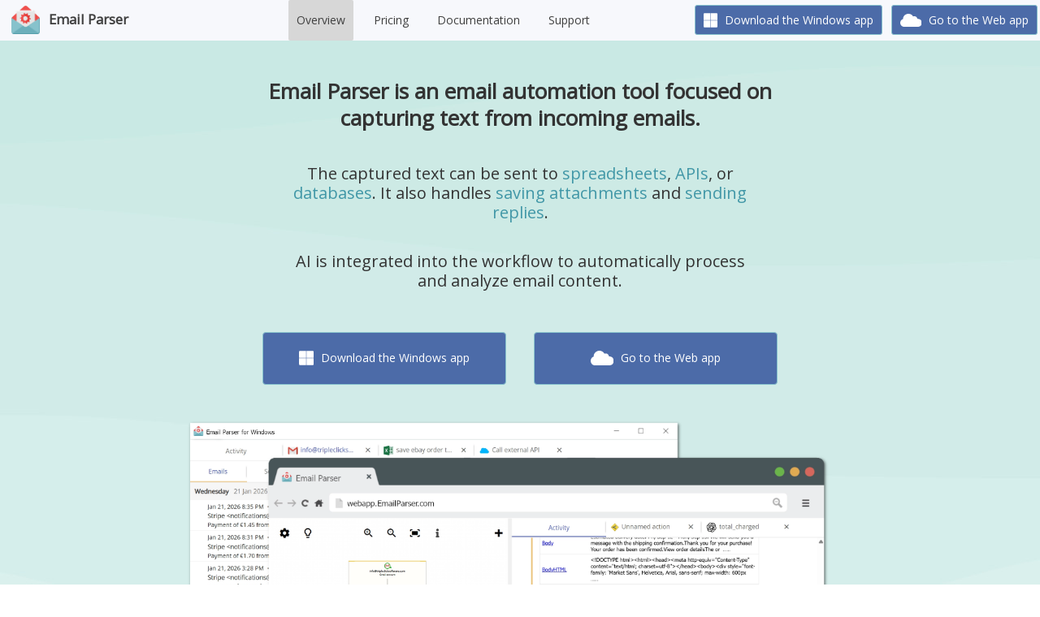

--- FILE ---
content_type: text/html; charset=UTF-8
request_url: https://www.emailparser.com/
body_size: 10793
content:
<!DOCTYPE html>
<html xmlns="http://www.w3.org/1999/xhtml" xml:lang="en" lang="en">

<head>
    <meta http-equiv="Content-Type" content="text/html; charset=UTF-8" />
    <meta name="author" content="Triple Click Software" />
    <meta name="viewport" content="width=device-width, initial-scale=1" />
    <meta name="revisit-after" content="7 days" />
    <meta name="robots" content="index, follow" />
    <meta name="audience" content="All" />
    <link rel="shortcut icon" href="/favicon.ico" />





    <!-- Google Tag Manager. GA4 -->
    <script>(function(w,d,s,l,i){w[l]=w[l]||[];w[l].push({'gtm.start':
    new Date().getTime(),event:'gtm.js'});var f=d.getElementsByTagName(s)[0],
    j=d.createElement(s),dl=l!='dataLayer'?'&l='+l:'';j.async=true;j.src=
    'https://www.googletagmanager.com/gtm.js?id='+i+dl;f.parentNode.insertBefore(j,f);
    })(window,document,'script','dataLayer','GTM-NNKS53G');</script>
    <!-- End Google Tag Manager -->

    <meta name='robots' content='index, follow, max-image-preview:large, max-snippet:-1, max-video-preview:-1' />

	<!-- This site is optimized with the Yoast SEO plugin v22.8 - https://yoast.com/wordpress/plugins/seo/ -->
	<title>Email Parser - Capture text from Emails</title>
	<meta name="description" content="Email Parser is an email automation tool focused on capturing text from incoming emails. The captured text can be sent to spreadsheets, APIs, or" />
	<link rel="canonical" href="https://www.emailparser.com/" />
	<script type="application/ld+json" class="yoast-schema-graph">{"@context":"https://schema.org","@graph":[{"@type":"WebPage","@id":"https://www.emailparser.com/","url":"https://www.emailparser.com/","name":"Email Parser - Capture text from Emails","isPartOf":{"@id":"https://www.emailparser.com/#website"},"about":{"@id":"https://www.emailparser.com/#organization"},"primaryImageOfPage":{"@id":"https://www.emailparser.com/#primaryimage"},"image":{"@id":"https://www.emailparser.com/#primaryimage"},"thumbnailUrl":"https://www.emailparser.com/wp-content/uploads/2026/01/how_to_save_emails_to_excel-new-7.webp","datePublished":"2016-07-27T17:55:44+00:00","dateModified":"2026-01-23T17:47:31+00:00","description":"Email Parser is an email automation tool focused on capturing text from incoming emails. The captured text can be sent to spreadsheets, APIs, or","breadcrumb":{"@id":"https://www.emailparser.com/#breadcrumb"},"inLanguage":"en-US","potentialAction":[{"@type":"ReadAction","target":["https://www.emailparser.com/"]}]},{"@type":"ImageObject","inLanguage":"en-US","@id":"https://www.emailparser.com/#primaryimage","url":"https://www.emailparser.com/wp-content/uploads/2026/01/how_to_save_emails_to_excel-new-7.webp","contentUrl":"https://www.emailparser.com/wp-content/uploads/2026/01/how_to_save_emails_to_excel-new-7.webp","width":2444,"height":1876},{"@type":"BreadcrumbList","@id":"https://www.emailparser.com/#breadcrumb","itemListElement":[{"@type":"ListItem","position":1,"name":"Home"}]},{"@type":"WebSite","@id":"https://www.emailparser.com/#website","url":"https://www.emailparser.com/","name":"Email Parser","description":"","publisher":{"@id":"https://www.emailparser.com/#organization"},"potentialAction":[{"@type":"SearchAction","target":{"@type":"EntryPoint","urlTemplate":"https://www.emailparser.com/?s={search_term_string}"},"query-input":"required name=search_term_string"}],"inLanguage":"en-US"},{"@type":"Organization","@id":"https://www.emailparser.com/#organization","name":"Triple Click Software","url":"https://www.emailparser.com/","logo":{"@type":"ImageObject","inLanguage":"en-US","@id":"https://www.emailparser.com/#/schema/logo/image/","url":"https://www.emailparser.com/wp-content/uploads/2018/04/icon_email_parser.png","contentUrl":"https://www.emailparser.com/wp-content/uploads/2018/04/icon_email_parser.png","width":70,"height":70,"caption":"Triple Click Software"},"image":{"@id":"https://www.emailparser.com/#/schema/logo/image/"}}]}</script>
	<!-- / Yoast SEO plugin. -->


<link rel='dns-prefetch' href='//www.emailparser.com' />
<link rel='dns-prefetch' href='//fonts.googleapis.com' />
<link rel="alternate" title="oEmbed (JSON)" type="application/json+oembed" href="https://www.emailparser.com/wp-json/oembed/1.0/embed?url=https%3A%2F%2Fwww.emailparser.com%2F" />
<link rel="alternate" title="oEmbed (XML)" type="text/xml+oembed" href="https://www.emailparser.com/wp-json/oembed/1.0/embed?url=https%3A%2F%2Fwww.emailparser.com%2F&#038;format=xml" />
<style id='wp-img-auto-sizes-contain-inline-css' type='text/css'>
img:is([sizes=auto i],[sizes^="auto," i]){contain-intrinsic-size:3000px 1500px}
/*# sourceURL=wp-img-auto-sizes-contain-inline-css */
</style>
<style id='wp-block-library-inline-css' type='text/css'>
:root{--wp-block-synced-color:#7a00df;--wp-block-synced-color--rgb:122,0,223;--wp-bound-block-color:var(--wp-block-synced-color);--wp-editor-canvas-background:#ddd;--wp-admin-theme-color:#007cba;--wp-admin-theme-color--rgb:0,124,186;--wp-admin-theme-color-darker-10:#006ba1;--wp-admin-theme-color-darker-10--rgb:0,107,160.5;--wp-admin-theme-color-darker-20:#005a87;--wp-admin-theme-color-darker-20--rgb:0,90,135;--wp-admin-border-width-focus:2px}@media (min-resolution:192dpi){:root{--wp-admin-border-width-focus:1.5px}}.wp-element-button{cursor:pointer}:root .has-very-light-gray-background-color{background-color:#eee}:root .has-very-dark-gray-background-color{background-color:#313131}:root .has-very-light-gray-color{color:#eee}:root .has-very-dark-gray-color{color:#313131}:root .has-vivid-green-cyan-to-vivid-cyan-blue-gradient-background{background:linear-gradient(135deg,#00d084,#0693e3)}:root .has-purple-crush-gradient-background{background:linear-gradient(135deg,#34e2e4,#4721fb 50%,#ab1dfe)}:root .has-hazy-dawn-gradient-background{background:linear-gradient(135deg,#faaca8,#dad0ec)}:root .has-subdued-olive-gradient-background{background:linear-gradient(135deg,#fafae1,#67a671)}:root .has-atomic-cream-gradient-background{background:linear-gradient(135deg,#fdd79a,#004a59)}:root .has-nightshade-gradient-background{background:linear-gradient(135deg,#330968,#31cdcf)}:root .has-midnight-gradient-background{background:linear-gradient(135deg,#020381,#2874fc)}:root{--wp--preset--font-size--normal:16px;--wp--preset--font-size--huge:42px}.has-regular-font-size{font-size:1em}.has-larger-font-size{font-size:2.625em}.has-normal-font-size{font-size:var(--wp--preset--font-size--normal)}.has-huge-font-size{font-size:var(--wp--preset--font-size--huge)}.has-text-align-center{text-align:center}.has-text-align-left{text-align:left}.has-text-align-right{text-align:right}.has-fit-text{white-space:nowrap!important}#end-resizable-editor-section{display:none}.aligncenter{clear:both}.items-justified-left{justify-content:flex-start}.items-justified-center{justify-content:center}.items-justified-right{justify-content:flex-end}.items-justified-space-between{justify-content:space-between}.screen-reader-text{border:0;clip-path:inset(50%);height:1px;margin:-1px;overflow:hidden;padding:0;position:absolute;width:1px;word-wrap:normal!important}.screen-reader-text:focus{background-color:#ddd;clip-path:none;color:#444;display:block;font-size:1em;height:auto;left:5px;line-height:normal;padding:15px 23px 14px;text-decoration:none;top:5px;width:auto;z-index:100000}html :where(.has-border-color){border-style:solid}html :where([style*=border-top-color]){border-top-style:solid}html :where([style*=border-right-color]){border-right-style:solid}html :where([style*=border-bottom-color]){border-bottom-style:solid}html :where([style*=border-left-color]){border-left-style:solid}html :where([style*=border-width]){border-style:solid}html :where([style*=border-top-width]){border-top-style:solid}html :where([style*=border-right-width]){border-right-style:solid}html :where([style*=border-bottom-width]){border-bottom-style:solid}html :where([style*=border-left-width]){border-left-style:solid}html :where(img[class*=wp-image-]){height:auto;max-width:100%}:where(figure){margin:0 0 1em}html :where(.is-position-sticky){--wp-admin--admin-bar--position-offset:var(--wp-admin--admin-bar--height,0px)}@media screen and (max-width:600px){html :where(.is-position-sticky){--wp-admin--admin-bar--position-offset:0px}}

/*# sourceURL=wp-block-library-inline-css */
</style><style id='global-styles-inline-css' type='text/css'>
:root{--wp--preset--aspect-ratio--square: 1;--wp--preset--aspect-ratio--4-3: 4/3;--wp--preset--aspect-ratio--3-4: 3/4;--wp--preset--aspect-ratio--3-2: 3/2;--wp--preset--aspect-ratio--2-3: 2/3;--wp--preset--aspect-ratio--16-9: 16/9;--wp--preset--aspect-ratio--9-16: 9/16;--wp--preset--color--black: #000000;--wp--preset--color--cyan-bluish-gray: #abb8c3;--wp--preset--color--white: #ffffff;--wp--preset--color--pale-pink: #f78da7;--wp--preset--color--vivid-red: #cf2e2e;--wp--preset--color--luminous-vivid-orange: #ff6900;--wp--preset--color--luminous-vivid-amber: #fcb900;--wp--preset--color--light-green-cyan: #7bdcb5;--wp--preset--color--vivid-green-cyan: #00d084;--wp--preset--color--pale-cyan-blue: #8ed1fc;--wp--preset--color--vivid-cyan-blue: #0693e3;--wp--preset--color--vivid-purple: #9b51e0;--wp--preset--gradient--vivid-cyan-blue-to-vivid-purple: linear-gradient(135deg,rgb(6,147,227) 0%,rgb(155,81,224) 100%);--wp--preset--gradient--light-green-cyan-to-vivid-green-cyan: linear-gradient(135deg,rgb(122,220,180) 0%,rgb(0,208,130) 100%);--wp--preset--gradient--luminous-vivid-amber-to-luminous-vivid-orange: linear-gradient(135deg,rgb(252,185,0) 0%,rgb(255,105,0) 100%);--wp--preset--gradient--luminous-vivid-orange-to-vivid-red: linear-gradient(135deg,rgb(255,105,0) 0%,rgb(207,46,46) 100%);--wp--preset--gradient--very-light-gray-to-cyan-bluish-gray: linear-gradient(135deg,rgb(238,238,238) 0%,rgb(169,184,195) 100%);--wp--preset--gradient--cool-to-warm-spectrum: linear-gradient(135deg,rgb(74,234,220) 0%,rgb(151,120,209) 20%,rgb(207,42,186) 40%,rgb(238,44,130) 60%,rgb(251,105,98) 80%,rgb(254,248,76) 100%);--wp--preset--gradient--blush-light-purple: linear-gradient(135deg,rgb(255,206,236) 0%,rgb(152,150,240) 100%);--wp--preset--gradient--blush-bordeaux: linear-gradient(135deg,rgb(254,205,165) 0%,rgb(254,45,45) 50%,rgb(107,0,62) 100%);--wp--preset--gradient--luminous-dusk: linear-gradient(135deg,rgb(255,203,112) 0%,rgb(199,81,192) 50%,rgb(65,88,208) 100%);--wp--preset--gradient--pale-ocean: linear-gradient(135deg,rgb(255,245,203) 0%,rgb(182,227,212) 50%,rgb(51,167,181) 100%);--wp--preset--gradient--electric-grass: linear-gradient(135deg,rgb(202,248,128) 0%,rgb(113,206,126) 100%);--wp--preset--gradient--midnight: linear-gradient(135deg,rgb(2,3,129) 0%,rgb(40,116,252) 100%);--wp--preset--font-size--small: 13px;--wp--preset--font-size--medium: 20px;--wp--preset--font-size--large: 36px;--wp--preset--font-size--x-large: 42px;--wp--preset--spacing--20: 0.44rem;--wp--preset--spacing--30: 0.67rem;--wp--preset--spacing--40: 1rem;--wp--preset--spacing--50: 1.5rem;--wp--preset--spacing--60: 2.25rem;--wp--preset--spacing--70: 3.38rem;--wp--preset--spacing--80: 5.06rem;--wp--preset--shadow--natural: 6px 6px 9px rgba(0, 0, 0, 0.2);--wp--preset--shadow--deep: 12px 12px 50px rgba(0, 0, 0, 0.4);--wp--preset--shadow--sharp: 6px 6px 0px rgba(0, 0, 0, 0.2);--wp--preset--shadow--outlined: 6px 6px 0px -3px rgb(255, 255, 255), 6px 6px rgb(0, 0, 0);--wp--preset--shadow--crisp: 6px 6px 0px rgb(0, 0, 0);}:where(.is-layout-flex){gap: 0.5em;}:where(.is-layout-grid){gap: 0.5em;}body .is-layout-flex{display: flex;}.is-layout-flex{flex-wrap: wrap;align-items: center;}.is-layout-flex > :is(*, div){margin: 0;}body .is-layout-grid{display: grid;}.is-layout-grid > :is(*, div){margin: 0;}:where(.wp-block-columns.is-layout-flex){gap: 2em;}:where(.wp-block-columns.is-layout-grid){gap: 2em;}:where(.wp-block-post-template.is-layout-flex){gap: 1.25em;}:where(.wp-block-post-template.is-layout-grid){gap: 1.25em;}.has-black-color{color: var(--wp--preset--color--black) !important;}.has-cyan-bluish-gray-color{color: var(--wp--preset--color--cyan-bluish-gray) !important;}.has-white-color{color: var(--wp--preset--color--white) !important;}.has-pale-pink-color{color: var(--wp--preset--color--pale-pink) !important;}.has-vivid-red-color{color: var(--wp--preset--color--vivid-red) !important;}.has-luminous-vivid-orange-color{color: var(--wp--preset--color--luminous-vivid-orange) !important;}.has-luminous-vivid-amber-color{color: var(--wp--preset--color--luminous-vivid-amber) !important;}.has-light-green-cyan-color{color: var(--wp--preset--color--light-green-cyan) !important;}.has-vivid-green-cyan-color{color: var(--wp--preset--color--vivid-green-cyan) !important;}.has-pale-cyan-blue-color{color: var(--wp--preset--color--pale-cyan-blue) !important;}.has-vivid-cyan-blue-color{color: var(--wp--preset--color--vivid-cyan-blue) !important;}.has-vivid-purple-color{color: var(--wp--preset--color--vivid-purple) !important;}.has-black-background-color{background-color: var(--wp--preset--color--black) !important;}.has-cyan-bluish-gray-background-color{background-color: var(--wp--preset--color--cyan-bluish-gray) !important;}.has-white-background-color{background-color: var(--wp--preset--color--white) !important;}.has-pale-pink-background-color{background-color: var(--wp--preset--color--pale-pink) !important;}.has-vivid-red-background-color{background-color: var(--wp--preset--color--vivid-red) !important;}.has-luminous-vivid-orange-background-color{background-color: var(--wp--preset--color--luminous-vivid-orange) !important;}.has-luminous-vivid-amber-background-color{background-color: var(--wp--preset--color--luminous-vivid-amber) !important;}.has-light-green-cyan-background-color{background-color: var(--wp--preset--color--light-green-cyan) !important;}.has-vivid-green-cyan-background-color{background-color: var(--wp--preset--color--vivid-green-cyan) !important;}.has-pale-cyan-blue-background-color{background-color: var(--wp--preset--color--pale-cyan-blue) !important;}.has-vivid-cyan-blue-background-color{background-color: var(--wp--preset--color--vivid-cyan-blue) !important;}.has-vivid-purple-background-color{background-color: var(--wp--preset--color--vivid-purple) !important;}.has-black-border-color{border-color: var(--wp--preset--color--black) !important;}.has-cyan-bluish-gray-border-color{border-color: var(--wp--preset--color--cyan-bluish-gray) !important;}.has-white-border-color{border-color: var(--wp--preset--color--white) !important;}.has-pale-pink-border-color{border-color: var(--wp--preset--color--pale-pink) !important;}.has-vivid-red-border-color{border-color: var(--wp--preset--color--vivid-red) !important;}.has-luminous-vivid-orange-border-color{border-color: var(--wp--preset--color--luminous-vivid-orange) !important;}.has-luminous-vivid-amber-border-color{border-color: var(--wp--preset--color--luminous-vivid-amber) !important;}.has-light-green-cyan-border-color{border-color: var(--wp--preset--color--light-green-cyan) !important;}.has-vivid-green-cyan-border-color{border-color: var(--wp--preset--color--vivid-green-cyan) !important;}.has-pale-cyan-blue-border-color{border-color: var(--wp--preset--color--pale-cyan-blue) !important;}.has-vivid-cyan-blue-border-color{border-color: var(--wp--preset--color--vivid-cyan-blue) !important;}.has-vivid-purple-border-color{border-color: var(--wp--preset--color--vivid-purple) !important;}.has-vivid-cyan-blue-to-vivid-purple-gradient-background{background: var(--wp--preset--gradient--vivid-cyan-blue-to-vivid-purple) !important;}.has-light-green-cyan-to-vivid-green-cyan-gradient-background{background: var(--wp--preset--gradient--light-green-cyan-to-vivid-green-cyan) !important;}.has-luminous-vivid-amber-to-luminous-vivid-orange-gradient-background{background: var(--wp--preset--gradient--luminous-vivid-amber-to-luminous-vivid-orange) !important;}.has-luminous-vivid-orange-to-vivid-red-gradient-background{background: var(--wp--preset--gradient--luminous-vivid-orange-to-vivid-red) !important;}.has-very-light-gray-to-cyan-bluish-gray-gradient-background{background: var(--wp--preset--gradient--very-light-gray-to-cyan-bluish-gray) !important;}.has-cool-to-warm-spectrum-gradient-background{background: var(--wp--preset--gradient--cool-to-warm-spectrum) !important;}.has-blush-light-purple-gradient-background{background: var(--wp--preset--gradient--blush-light-purple) !important;}.has-blush-bordeaux-gradient-background{background: var(--wp--preset--gradient--blush-bordeaux) !important;}.has-luminous-dusk-gradient-background{background: var(--wp--preset--gradient--luminous-dusk) !important;}.has-pale-ocean-gradient-background{background: var(--wp--preset--gradient--pale-ocean) !important;}.has-electric-grass-gradient-background{background: var(--wp--preset--gradient--electric-grass) !important;}.has-midnight-gradient-background{background: var(--wp--preset--gradient--midnight) !important;}.has-small-font-size{font-size: var(--wp--preset--font-size--small) !important;}.has-medium-font-size{font-size: var(--wp--preset--font-size--medium) !important;}.has-large-font-size{font-size: var(--wp--preset--font-size--large) !important;}.has-x-large-font-size{font-size: var(--wp--preset--font-size--x-large) !important;}
/*# sourceURL=global-styles-inline-css */
</style>

<style id='classic-theme-styles-inline-css' type='text/css'>
/*! This file is auto-generated */
.wp-block-button__link{color:#fff;background-color:#32373c;border-radius:9999px;box-shadow:none;text-decoration:none;padding:calc(.667em + 2px) calc(1.333em + 2px);font-size:1.125em}.wp-block-file__button{background:#32373c;color:#fff;text-decoration:none}
/*# sourceURL=/wp-includes/css/classic-themes.min.css */
</style>
<link rel='stylesheet' id='megamenu-css' href='https://www.emailparser.com/wp-content/uploads/maxmegamenu/style.css?ver=627d00' type='text/css' media='all' />
<link rel='stylesheet' id='dashicons-css' href='https://www.emailparser.com/wp-includes/css/dashicons.min.css?ver=6.9' type='text/css' media='all' />
<link rel='stylesheet' id='megamenu-genericons-css' href='https://www.emailparser.com/wp-content/plugins/megamenu-pro/icons/genericons/genericons/genericons.css?ver=1.4.5' type='text/css' media='all' />
<link rel='stylesheet' id='google-free-fonts-css' href='https://fonts.googleapis.com/css?family=Open+Sans&#038;ver=6.9#038;ver=4.5.3' type='text/css' media='all' />
<link rel='stylesheet' id='font-awesome-css' href='https://www.emailparser.com/wp-content/themes/emailparser/css/font-awesome.min.css?ver=6.9' type='text/css' media='all' />
<link rel='stylesheet' id='bootstrap_css-css' href='https://www.emailparser.com/wp-content/themes/emailparser/css/bootstrap.min.css?ver=1' type='text/css' media='all' />
<link rel='stylesheet' id='style-css' href='https://www.emailparser.com/wp-content/themes/emailparser/style.css?ver=5.8.9' type='text/css' media='all' />
<script type="text/javascript" src="https://www.emailparser.com/wp-includes/js/jquery/jquery.min.js?ver=3.7.1" id="jquery-core-js"></script>
<script type="text/javascript" src="https://www.emailparser.com/wp-includes/js/jquery/jquery-migrate.min.js?ver=3.4.1" id="jquery-migrate-js"></script>
<script type="text/javascript" src="https://www.emailparser.com/wp-content/themes/emailparser/js/bootstrap.bundle.min.js?ver=6.9" id="bootstrap_js-js"></script>
<link rel="https://api.w.org/" href="https://www.emailparser.com/wp-json/" /><link rel="alternate" title="JSON" type="application/json" href="https://www.emailparser.com/wp-json/wp/v2/pages/9" /><link rel="EditURI" type="application/rsd+xml" title="RSD" href="https://www.emailparser.com/xmlrpc.php?rsd" />
<link rel='shortlink' href='https://www.emailparser.com/' />
		<style>
			.algolia-search-highlight {
				background-color: #fffbcc;
				border-radius: 2px;
				font-style: normal;
			}
		</style>
		<style type="text/css">/** Mega Menu CSS: fs **/</style>
        <!-- Rotating text css and js -->
        <link rel="stylesheet" href="/wp-content/themes/emailparser/css/animate.css" />
        <link rel="stylesheet" href="/wp-content/themes/emailparser/css/morphext.css" />
        <script type='text/javascript' src="/wp-content/themes/emailparser/js/morphext.min.js"></script>

    </head>




    <body class="waves-background">
    
<!-- Google Tag Manager (noscript) -->
<noscript><iframe src="https://www.googletagmanager.com/ns.html?id=GTM-NNKS53G"
height="0" width="0" style="display:none;visibility:hidden"></iframe></noscript>
<!-- End Google Tag Manager (noscript) -->

<div id="mega-menu-wrap-header-menu" class="mega-menu-wrap"><div class="mega-menu-toggle"><div class="mega-toggle-blocks-left"></div><div class="mega-toggle-blocks-center"><div class='mega-toggle-block mega-html-block mega-toggle-block-1' id='mega-toggle-block-1'> <div class="email_parser_header_logo" style="font-weight:bold;text-align:center">
            <img src="https://www.emailparser.com/wp-content/uploads/2021/04/email_parser.png" style="width:auto;height:25px;margin: 0px 5px 12px 0px;" alt="email parsing automation">
            <a class="mega-menu-link" style="font-size: 1.7em;color:rgb(64,64,64)" href="https://www.emailparser.com" tabindex="0">Email Parser</a>
        </div></div></div><div class="mega-toggle-blocks-right"><div class='mega-toggle-block mega-menu-toggle-block mega-toggle-block-2' id='mega-toggle-block-2' tabindex='0'><span class='mega-toggle-label' role='button' aria-expanded='false'><span class='mega-toggle-label-closed'></span><span class='mega-toggle-label-open'></span></span></div></div></div><ul id="mega-menu-header-menu" class="mega-menu max-mega-menu mega-menu-horizontal mega-no-js" data-event="hover_intent" data-effect="fade_up" data-effect-speed="200" data-effect-mobile="disabled" data-effect-speed-mobile="0" data-mobile-force-width="false" data-second-click="close" data-document-click="collapse" data-vertical-behaviour="standard" data-breakpoint="1050" data-unbind="false" data-mobile-state="collapse_all" data-mobile-direction="vertical" data-hover-intent-timeout="300" data-hover-intent-interval="100" data-sticky="true" data-sticky-mobile="false" data-sticky-offset="0"><li class="mega-menu-item mega-menu-item-type-post_type mega-menu-item-object-page mega-menu-item-home mega-current-menu-item mega-page_item mega-page-item-9 mega-current_page_item mega-align-bottom-left mega-menu-flyout mega-item-align-float-left mega-hide-on-mobile mega-menu-item-42" id="mega-menu-item-42"><div class="email_parser_header_logo" style="font-weight:bold;height: 50px;line-height: 50px;">
<img id="top_left_emailparser_icon" src="/wp-content/uploads/2021/04/email_parser.png" alt="email parsing automation" />
<a class="mega-menu-link" id="top_left_emailparser_title" href="https://www.emailparser.com" tabindex="0">Email Parser</a>
</div>

</li><li class="mega-menu-item mega-menu-item-type-post_type mega-menu-item-object-page mega-menu-item-home mega-current-menu-item mega-page_item mega-page-item-9 mega-current_page_item mega-align-bottom-left mega-menu-flyout mega-menu-item-5710" id="mega-menu-item-5710"><a class="mega-menu-link" href="https://www.emailparser.com/" aria-current="page" tabindex="0">Overview</a></li><li class="mega-menu-item mega-menu-item-type-post_type mega-menu-item-object-page mega-align-bottom-left mega-menu-flyout mega-menu-item-36" id="mega-menu-item-36"><a class="mega-menu-link" href="https://www.emailparser.com/buy" tabindex="0">Pricing</a></li><li class="mega-menu-item mega-menu-item-type-post_type mega-menu-item-object-page mega-align-bottom-left mega-menu-flyout mega-menu-item-537" id="mega-menu-item-537"><a class="mega-menu-link" href="https://www.emailparser.com/d/getting-started/how-email-parser-works" tabindex="0">Documentation</a></li><li class="mega-menu-item mega-menu-item-type-post_type mega-menu-item-object-page mega-align-bottom-left mega-menu-flyout mega-menu-item-3514" id="mega-menu-item-3514"><a class="mega-menu-link" href="https://www.emailparser.com/support" tabindex="0">Support</a></li><li class="mega-menu-item mega-menu-item-type-custom mega-menu-item-object-custom mega-align-bottom-left mega-menu-flyout mega-item-align-right mega-hide-on-mobile mega-menu-item-6292" id="mega-menu-item-6292"><a class="top_right_header_menu_button mega-menu-link" href="https://webapp.emailparser.com" tabindex="0">
    <img style="max-height: 16px;margin-bottom: 3px;margin-right: 5px;" src="https://www.emailparser.com/wp-content/uploads/2024/01/cloud.svg" /> Go to the Web app
</a></li><li class="mega-menu-item mega-menu-item-type-custom mega-menu-item-object-custom mega-align-bottom-left mega-menu-flyout mega-item-align-right mega-hide-on-mobile mega-menu-item-5613" id="mega-menu-item-5613"><a class="windows_app_download_link top_right_header_menu_button mega-menu-link" href="/thanks-for-downloading-email-parser" tabindex="0">
    <img style="max-height: 18px;margin-bottom: 3px;margin-right: 5px;" src="https://www.emailparser.com/wp-content/uploads/2024/03/windows_icon_2.svg" /> Download the Windows app
</a></li><li class="mega-menu-item mega-menu-item-type-custom mega-menu-item-object-custom mega-align-bottom-left mega-menu-flyout mega-hide-on-desktop mega-menu-item-6294" id="mega-menu-item-6294"><a class="mega-menu-link windows_app_download_link" href="/thanks-for-downloading-email-parser" tabindex="0">Download Windows app</a></li><li class="mega-menu-item mega-menu-item-type-custom mega-menu-item-object-custom mega-align-bottom-left mega-menu-flyout mega-hide-on-desktop mega-menu-item-6295" id="mega-menu-item-6295"><a class="mega-menu-link" href="https://webapp.emailparser.com/" tabindex="0">Go to the Web app</a></li></ul></div>            <div class="container" style="padding-top:2em;min-height:80vh;">
            <!-- Animated text -->
<div class="row align-items-center justify-content-center" style="max-width: 800px;margin: 0 auto;">
    <div class="col-xs-12 col-sm-12 col-md-12 col-lg-12">
        <h2 style="font-size: 2em;font-weight: bold;max-width: 700px;text-align: center;margin: 20px auto;line-height: 1.3em;">
            Email Parser is an email automation tool focused on capturing text from incoming emails.
        </h2>
    </div>

    <div class="col-xs-12 col-sm-12 col-md-9 col-lg-9" style="margin-top:20px">
        <p style="text-align:center;font-size: 1.25rem;line-height:24px">
            The captured text can be sent to <a href="https://www.emailparser.com/d/automated-processes-other/exporting-email-contents-google-sheets">spreadsheets</a>, <a href="https://www.emailparser.com/d/actions-online-integration/send-request-http-api">APIs</a>, or <a href="https://www.emailparser.com/d/automated-processes-databases/sql-operation-mysql-server-database">databases</a>. It also handles <a href="https://www.emailparser.com/d/automated-processes-emails/how-to-save-email-attachments-automatically">saving attachments</a> and <a href="https://www.emailparser.com/d/automated-processes-emails/send-an-email">sending replies</a>.
        </p>
    </div>

    <div class="col-xs-12 col-sm-12 col-md-9 col-lg-9" style="margin-top:20px">
        <p style="text-align:center;font-size: 1.25rem;line-height:24px">
            AI is integrated into the workflow to automatically process and analyze email content.
        </p>
    </div>

    <!-- CTA beginning-->
        <div class="container">
        <div class="row justify-content-center emailparser_cta" style="margin-top:30px;margin-bottom:30px;text-align: center;">
            <div class="button_cta_container_left col-xs-12 col-sm-12 col-md-6 col-lg-6">
            <button class="cta_button" style="width:300px;height:65px">
                <a class="windows_app_download_link" href="https://www.emailparser.com/thanks-for-downloading-email-parser">	
                    <img decoding="async" style="max-height: 18px;margin-bottom: 3px;margin-right: 5px;" src="https://www.emailparser.com/wp-content/uploads/2024/03/windows_icon_2.svg" /> Download the Windows app
                </a>
            </button>
            </div>
        
            <div class="button_cta_container_right col-xs-12 col-sm-12 col-md-6 col-lg-6">
                <button class="cta_button" style="width:300px;height:65px">
                    <a href="https://webapp.emailparser.com">
                        <img decoding="async" style="max-height: 18px;margin-bottom: 3px;margin-right: 5px;" src="https://www.emailparser.com/wp-content/uploads/2024/01/cloud.svg" /> Go to the Web app
                    </a>
                </button>
            </div>
        </div>
    </div>
    <!-- CTA end-->
</div>



<!-- Screenshot -->
<div class="row justify-content-center">
    <div class="col-xs-12 col-sm-12 col-md-12 col-lg-12 col-xl-9">
        <img decoding="async" class="img-fluid" src="https://www.emailparser.com/wp-content/uploads/2026/01/how_to_save_emails_to_excel-new-7.webp" style="image-rendering: auto; image-rendering: -webkit-optimize-contrast;" alt="how to export email to excel" />
    </div>
</div>




<!-- Feature list -->
<div class="row align-items-center justify-content-center" style="margin-top: 3em;">
    <div class="col-xs-12 col-sm-12 col-md-6 col-lg-5" style="font-size: 14px;margin:10px">
        <h4 style="margin-top:1.5em">How does it run?</h4>
        <p style="font-size:14px;text-align:left">
            Email Parser <a href="https://www.emailparser.com/d/getting-started/configuring-email-parser-check-email-automatically">continuously monitors your inbox</a>, watching for new incoming emails across one or multiple accounts.
        </p>
        <p style="font-size:14px;text-align:left">
            Each arriving email triggers a workflow that performs multiple actions automatically: <a href="https://www.emailparser.com/d/email-parser/capturing-text-starts-continues">text capturing</a> from the email, appending rows to <a href="https://www.emailparser.com/d/actions-spreadsheet/row-insertion-excel-file">spreadsheets</a>, updating <a href="https://www.emailparser.com/d/automated-processes-databases/sql-operation-mysql-server-database">databases</a>, communicating with <a href="https://www.emailparser.com/d/actions-online-integration/send-request-http-api">REST APIs</a>, or executing custom logic through <a href="https://www.emailparser.com/d/actions-scripting/running-a-javascript-as-an-action">JavaScript</a> and <a href="https://www.emailparser.com/d/actions-scripting/creating-a-custom-automated-process-with-a-script">C# scripts</a>. You can even call <a href="https://www.emailparser.com/d/automated-processes-other/run-command-windows-command-prompt">external applications</a> to integrate email data with your existing tools and systems.
        </p>
        <p style="font-size:14px;text-align:left">
            This automation turns incoming emails into triggers that execute business processes, update data, and integrate with other systems without requiring manual intervention.
        </p>
    </div>
    <div class="col-xs-12 col-sm-12 col-md-6 col-lg-5 " style="font-size: 14px;">
        <div style="margin: 2em auto 2em auto;">
            <img decoding="async" class="img-fluid" src="https://www.emailparser.com/wp-content/uploads/2026/01/workflow_example-1.webp" alt="capturing data from emails to excel and database" />
        </div>
    </div>
</div>


<div class="row align-items-center justify-content-center" style="margin-top: 2em;">
    <div class="col-xs-12 col-sm-12 col-md-5 col-lg-4 order-2 and order-md-1" style="font-size: 14px;margin:10px">
        <div style="margin: 0 auto;">
            <img decoding="async" class="img-fluid" src="https://www.emailparser.com/wp-content/uploads/2026/01/marking_text_from_email_for_exporting-1.webp" alt="Parsing document contents" />
        </div>
    </div>
    <div class="col-xs-12 col-sm-12 col-md-5 col-lg-6 order-1 and order-md-2" style="font-size: 14px;">
        <h4>How is email content captured?</h4>
        <p style="font-size:14px;text-align:left;margin-top:1em">
            Email Parser features AI-powered text extraction that lets you ask questions in natural language, such as <span style="background: linear-gradient(135deg, #f0f9ff 0%, #e0f2fe 100%); padding: 3px 8px; border-radius: 4px; border-left: 3px solid #0ea5e9; font-style: italic; color: #0c4a6e;">&#8220;what is the name of the seller that appears on this email?&#8221;</span> or <span style="background: linear-gradient(135deg, #f0f9ff 0%, #e0f2fe 100%); padding: 3px 8px; border-radius: 4px; border-left: 3px solid #0ea5e9; font-style: italic; color: #0c4a6e;">&#8220;what is the order total?&#8221;</span>, and you will automatically receive the extracted information.
        </p>
        <p style="font-size:14px;text-align:left">
            For users who prefer traditional methods, the system offers multiple approaches ranging from simple to advanced. Basic needs are covered by <a href="https://www.emailparser.com/d/email-parser/capturing-text-starts-continues">defining text boundaries</a> (specifying what the content looks like or where it appears in the email). Advanced users can leverage <a href="https://www.emailparser.com/d/email-parser/capturing-text-with-regular-expressions">regular expressions</a> for complex pattern matching or write <a href="https://www.emailparser.com/d/actions-scripting/creating-a-custom-automated-process-with-a-script">custom scripts</a> for specialized extraction logic.
        </p>
        <p style="font-size:14px;text-align:left">
            Beyond email body text, Email Parser also processes data from <a href="https://www.emailparser.com/d/e/parsing-attached-pdf-files">attached documents</a>, supporting a wide range of formats including PDF, Excel, and XML files.
        </p>
    </div>
</div>

<!-- CTA beginning-->
    <div class="container">
        <div class="row justify-content-center emailparser_cta" style="margin-top:30px;margin-bottom:30px;text-align: center;">
            <div class="button_cta_container_left col-xs-12 col-sm-12 col-md-6 col-lg-6">
            <button class="cta_button" style="width:300px;height:65px">
                <a class="windows_app_download_link" href="https://www.emailparser.com/thanks-for-downloading-email-parser">	
                    <img decoding="async" style="max-height: 18px;margin-bottom: 3px;margin-right: 5px;" src="https://www.emailparser.com/wp-content/uploads/2024/03/windows_icon_2.svg" /> Download the Windows app
                </a>
            </button>
            </div>
        
            <div class="button_cta_container_right col-xs-12 col-sm-12 col-md-6 col-lg-6">
                <button class="cta_button" style="width:300px;height:65px">
                    <a href="https://webapp.emailparser.com">
                        <img decoding="async" style="max-height: 18px;margin-bottom: 3px;margin-right: 5px;" src="https://www.emailparser.com/wp-content/uploads/2024/01/cloud.svg" /> Go to the Web app
                    </a>
                </button>
            </div>
        </div>
    </div>
<!-- CTA end-->


<div class="row" style="margin-top: 9em; margin-bottom: 1em;">
    <div class="col-xs-12 col-sm-12 col-md-12 col-lg-12">
        <h2 style="text-align: center;">Email Parser works with</h2>
    </div>
</div>
<div class="row justify-content-center">
    <div class="col-5 col-xs-6 col-sm-4 col-md-3 col-lg-2" style="text-align: center; margin-bottom: 1em; margin-top: 1em;">
        <button class="btn btn-light" style="width:130px;height:130px">
            <a href="https://www.emailparser.com/d/email-sources/gmail-email-sources">
                <img decoding="async" class="alignnone wp-image-2662 size-full" src="https://www.emailparser.com/wp-content/uploads/2018/04/gmail_70x70.png" alt="" width="auto" height="70px" /><br />
                <span style="line-height: 2.5em">Gmail</span>
            </a>
        </button>
    </div>
    <div class="col-5 col-xs-6 col-sm-4 col-md-3 col-lg-2" style="text-align: center; margin-bottom: 1em; margin-top: 1em;">
        <button class="btn btn-light" style="width:130px;height:130px">
            <a href="https://www.emailparser.com/d/email-sources/set-exchange-office-365-email-account-email-source">
                <img decoding="async" class="alignnone wp-image-2661 size-full" src="https://www.emailparser.com/wp-content/uploads/2018/04/exchange_70x70.png" alt="" width="auto" height="70px" /><br />
                <span style="line-height: 2.5em">Exchange</span>
            </a>
        </button>
    </div>
    <div class="col-5 col-xs-6 col-sm-4 col-md-3 col-lg-2" style="text-align: center; margin-bottom: 1em; margin-top: 1em;">
        <button class="btn btn-light" style="width:130px;height:130px">
            <a href="https://www.emailparser.com/d/email-sources/imap-email-source">
                <img decoding="async" class="alignnone wp-image-2749 size-full" src="https://www.emailparser.com/wp-content/uploads/2018/04/pop-imap-server-70x70.png" alt="" width="70" height="70" /><br />
                <span> POP and IMAP </span>
            </a>
        </button>
    </div>
    <div class="col-5 col-xs-6 col-sm-4 col-md-3 col-lg-2" style="text-align: center; margin-bottom: 1em; margin-top: 1em;">
        <button class="btn btn-light" style="width:130px;height:130px">
            <a href="https://www.emailparser.com/d/email-sources/file-system-folder-email-source">
                <img decoding="async" class="alignnone wp-image-2750 size-full" src="https://www.emailparser.com/wp-content/uploads/2018/04/folder-70x70.png" alt="" width="70" height="70" /><br />
                <span>EML and MSG files </span>
            </a>
        </button>
    </div>
    <div class="col-5 col-xs-6 col-sm-4 col-md-3 col-lg-2" style="text-align: center; margin-bottom: 1em; margin-top: 1em;">
        <button class="btn btn-light" style="width:130px;height:130px">
            <a href="https://www.emailparser.com/d/automated-processes-other/row-insertion-excel-file">
                <img decoding="async" class="alignnone wp-image-2669 size-full" src="https://www.emailparser.com/wp-content/uploads/2021/04/email_table_to_excel_export.png" alt="" width="70" height="70" /><br />
                <span style="line-height:3em">Excel</span>
            </a>
        </button>
    </div>
    <div class="col-5 col-xs-6 col-sm-4 col-md-3 col-lg-2" style="text-align: center; margin-bottom: 1em; margin-top: 1em;">
        <button class="btn btn-light" style="width:130px;height:130px">
            <a href="https://www.emailparser.com/d/automated-processes-other/exporting-email-contents-google-sheets">
                <img loading="lazy" decoding="async" class="alignnone wp-image-2666 size-full" src="https://www.emailparser.com/wp-content/uploads/2018/04/google-sheets-70x70.png" alt="" width="70" height="70" /><br />
                <span>Google Sheets</span>
            </a>
        </button>
    </div>
    <div class="col-5 col-xs-6 col-sm-4 col-md-3 col-lg-2" style="text-align: center; margin-bottom: 1em; margin-top: 1em;">
        <button class="btn btn-light" style="width:130px;height:130px">
            <a href="https://www.emailparser.com/d/actions-scripting/run-aws-lambda-function">
                <img loading="lazy" decoding="async" class="alignnone wp-image-2664 size-full" src="https://www.emailparser.com/wp-content/uploads/2021/04/aws_lambda.png" alt="lambda email automation" width="70" height="70" /><br />
                <span style="line-height: 2.5em">AWS Lambda</span>
            </a>
        </button>
    </div>
    <div class="col-5 col-xs-6 col-sm-4 col-md-3 col-lg-2" style="text-align: center; margin-bottom: 1em; margin-top: 1em;">
        <button class="btn btn-light" style="width:130px;height:130px">
            <a href="https://www.emailparser.com/d/automated-processes-databases/sql-operation-microsoft-sql-server-database">
                <img loading="lazy" decoding="async" class="alignnone wp-image-2664 size-full" src="https://www.emailparser.com/wp-content/uploads/2021/04/SQL-server.png" alt="" width="70" height="70" /><br />
                <span style="line-height: 2.5em">SQL Server</span>
            </a>
        </button>
    </div>
    <div class="col-5 col-xs-6 col-sm-4 col-md-3 col-lg-2" style="text-align: center; margin-bottom: 1em; margin-top: 1em;">
        <button class="btn btn-light" style="width:130px;height:130px">
            <a href="https://www.emailparser.com/d/automated-processes-databases/sql-operation-mysql-server-database">
                <img loading="lazy" decoding="async" class="alignnone wp-image-2670 size-full" src="https://www.emailparser.com/wp-content/uploads/2021/04/mysql_.png" alt="insert email data in SQL database" width="70" height="70" /><br />
                <span style="line-height: 2.5em">MySQL</span>
            </a>
        </button>
    </div>

    <div class="col-5 col-xs-6 col-sm-4 col-md-3 col-lg-2" style="text-align: center; margin-bottom: 1em; margin-top: 1em;">
        <button class="btn btn-light" style="width:130px;height:130px">
            <a href="https://www.emailparser.com/d/actions-scripting/running-powershell-script">
                <img loading="lazy" decoding="async" class="alignnone wp-image-2751 size-full" src="https://www.emailparser.com/wp-content/uploads/2018/04/powershell-70x70.png" alt="Powershell with parsed email" width="70" height="70" /><br />
                <span style="line-height: 2.5em">PowerShell</span>
            </a>
        </button>
    </div>
    <div class="col-5 col-xs-6 col-sm-4 col-md-3 col-lg-2" style="text-align: center; margin-bottom: 1em; margin-top: 1em;">
        <button class="btn btn-light" style="width:130px;height:130px">
            <a href="https://www.emailparser.com/d/actions-scripting/creating-a-custom-automated-process-with-a-script">
                <img loading="lazy" decoding="async" class="alignnone wp-image-2751 size-full" src="https://www.emailparser.com/wp-content/uploads/2021/04/c_sharp.png" alt="C Sharp scripting" width="70" height="70" /><br />
                <span style="line-height: 2.5em">C# scripting</span>
            </a>
        </button>
    </div>
    <div class="col-5 col-xs-6 col-sm-4 col-md-3 col-lg-2" style="text-align: center; margin-bottom: 1em; margin-top: 1em;">
        <button class="btn btn-light" style="width:130px;height:130px">
            <a href="https://www.emailparser.com/d/automated-processes-other/run-command-windows-command-prompt">
                <img loading="lazy" decoding="async" class="alignnone wp-image-2751 size-full" src="https://www.emailparser.com/wp-content/uploads/2018/11/windows_command_prompt.png" alt="" width="70" height="70" /><br />
                <span>Command line</span>
            </a>
        </button>
    </div>
    <div class="col-5 col-xs-6 col-sm-4 col-md-3 col-lg-2" style="text-align: center; margin-bottom: 1em; margin-top: 1em;">
        <button class="btn btn-light" style="width:130px;height:130px">
            <a href="https://www.emailparser.com/d/actions-online-integration/send-request-http-api">
                <img loading="lazy" decoding="async" class="alignnone wp-image-2751 size-full" src="https://www.emailparser.com/wp-content/uploads/2018/11/http_api_integration-1.png" alt="" width="70" height="70" /><br />
                <span>HTTP REST API</span>
            </a>
        </button>
    </div>
    <div class="col-5 col-xs-6 col-sm-4 col-md-3 col-lg-2" style="text-align: center; margin-bottom: 1em; margin-top: 1em;">
        <button class="btn btn-light" style="width:130px;height:130px">
            <a href="https://www.emailparser.com/d/e/parsing-attached-pdf-files">
                <img loading="lazy" decoding="async" class="alignnone wp-image-2751 size-full" src="https://www.emailparser.com/wp-content/uploads/2021/04/pdf_read_email_export.png" alt="" width="70" height="70" /><br />
                <span style="line-height: 2.5em">PDF</span>
            </a>
        </button>
    </div>
    <div class="col-5 col-xs-6 col-sm-4 col-md-3 col-lg-2" style="text-align: center; margin-bottom: 1em; margin-top: 1em;">
        <button class="btn btn-light" style="width:130px;height:130px">
            <a href="https://www.emailparser.com/d/automated-processes-databases/sql-operation-odbc-compatible-database">
                <img loading="lazy" decoding="async" class="alignnone wp-image-2751 size-full" src="https://www.emailparser.com/wp-content/uploads/2018/11/database_icon.png" alt="" width="70" height="70" /><br />
                <span style="line-height: 2.5em">ODBC</span>
            </a>
        </button>
    </div>
    <div class="col-5 col-xs-6 col-sm-4 col-md-3 col-lg-2" style="text-align: center; margin-bottom: 1em; margin-top: 1em;">
        <button class="btn btn-light" style="width:130px;height:130px">
            <a href="https://www.emailparser.com/d/automated-processes-other/adding-lines-txt-file">
                <img loading="lazy" decoding="async" class="alignnone wp-image-2751 size-full" src="https://www.emailparser.com/wp-content/uploads/2018/11/txt_csv_xml.png" alt="" width="70" height="70" /><br />
                <span>XML, TXT and CSV</span>
            </a>
        </button>
    </div>
    <div class="col-5 col-xs-6 col-sm-4 col-md-3 col-lg-2" style="text-align: center; margin-bottom: 1em; margin-top: 1em;">
        <button class="btn btn-light" style="width:130px;height:130px">
            <a href="https://www.emailparser.com/d/actions-online-integration/sending-parsed-data-zapier">
                <img loading="lazy" decoding="async" class="alignnone wp-image-2751 size-full" src="https://www.emailparser.com/wp-content/uploads/2019/04/zapier.jpg" alt="zapier" width="70" height="70" /><br />
                <span style="line-height: 2.5em"> Zapier</span>
            </a>
        </button>
    </div>
    <div class="col-5 col-xs-6 col-sm-4 col-md-3 col-lg-2" style="text-align: center; margin-bottom: 1em; margin-top: 1em;">
        <button class="btn btn-light" style="width:130px;height:130px">
            <a href="https://www.emailparser.com/d/actions-online-integration/sending-parsed-data-ifttt">
                <img loading="lazy" decoding="async" class="alignnone wp-image-2751 size-full" src="https://www.emailparser.com/wp-content/uploads/2019/04/ifttt.jpg" alt="ifttt" width="70" height="70" /><br />
                <span style="line-height: 2.5em"> IFTTT</span>
            </a>
        </button>
    </div>
</div>
<div class="row" style="margin-top: 4em; margin-bottom: 1em;">
    <div class="col-xs-12 col-sm-12 col-md-12 col-lg-12">
        <h2 style="text-align: center;">See how to&#8230;</h2>
    </div>
</div>
<div class="row">
    <div class="col-xs-12 col-sm-12 col-md-6 col-lg-6" style="font-size: 14px;">
        <ul class="feature-list">
            <li><a href="https://www.emailparser.com/b/export-emails-to-google-sheets">How to export Emails to Google Sheets</a></li>
            <li><a href="https://www.emailparser.com/d/e/filter-incoming-emails-parse-data-write-excel-file">How to export Outlook emails to Excel</a></li>
            <li><a href="https://www.emailparser.com/e/basic-examples/filter-incoming-emails-parse-data-write-excel-file">How to filter incoming emails, parse data and write to Excel file</a></li>
            <li><a href="https://www.emailparser.com/e/parsing-amazon-dispatch-notifications">How to parse Amazon dispatch notifications</a></li>
            <li><a href="https://www2.emailparser.com/">How to parse emails with the Web App</a></li>
            <li><a href="https://www.emailparser.com/d/e/parsing-attached-pdf-files">How to parse an attached PDF file</a></li>
            <li><a href="https://www.emailparser.com/e/intermediate-examples/basic-regular-expression-use">How to use regular expressions to parse email data</a></li>
        </ul>
    </div>
    <div class="col-xs-12 col-sm-12 col-md-6 col-lg-6" style="font-size: 14px;">
        <ul class="feature-list">
            <li><a href="https://www.emailparser.com/d/e/parse-email-table-export-excel">How to parse a table in an email and export to Google Sheets</a></li>
            <li><a href="https://www.emailparser.com/d/automated-processes-emails/how-to-save-email-attachments-automatically">How to save attachments automatically from an incoming email</a></li>
            <li><a href="https://www.emailparser.com/d/actions-flow-control/bifurcate-based-condition">How to set conditions and run actions based on them</a></li>
            <li><a href="https://www.emailparser.com/e/store-email-attachment-mysql-database">How to store an email attachment in a MySQL database</a></li>
            <li><a href="https://www.emailparser.com/d/miscellaneous/installing-uninstalling-email-parser">How to install and uninstall the Email Parser Windows App</a></li>
            <li><a href="https://www.emailparser.com/e/basic-examples/forward-emails-based-filter-rules">How to forward emails based on filter rules</a></li>
            <li><a href="https://www.emailparser.com/d/e/capture-data-attached-csv-file-save-database">How to capture data from an attached CSV file and save it to a database</a></li>
        </ul>
    </div>
</div>


<!-- CTA beginning-->
    <div class="container">
        <div class="row justify-content-center emailparser_cta" style="margin-top:30px;margin-bottom:30px;text-align: center;">
            <div class="button_cta_container_left col-xs-12 col-sm-12 col-md-6 col-lg-6">
            <button class="cta_button" style="width:300px;height:65px">
                <a class="windows_app_download_link" href="https://www.emailparser.com/thanks-for-downloading-email-parser">	
                    <img decoding="async" style="max-height: 18px;margin-bottom: 3px;margin-right: 5px;" src="https://www.emailparser.com/wp-content/uploads/2024/03/windows_icon_2.svg" /> Download the Windows app
                </a>
            </button>
            </div>
        
            <div class="button_cta_container_right col-xs-12 col-sm-12 col-md-6 col-lg-6">
                <button class="cta_button" style="width:300px;height:65px">
                    <a href="https://webapp.emailparser.com">
                        <img decoding="async" style="max-height: 18px;margin-bottom: 3px;margin-right: 5px;" src="https://www.emailparser.com/wp-content/uploads/2024/01/cloud.svg" /> Go to the Web app
                    </a>
                </button>
            </div>
        </div>
    </div>
<!-- CTA end--><!-- footer_php_start -->


</div> <!-- closing bootsrap container --> 


	<!-- Footer. vertically alligned to the bottom -->
	<div style="text-align:center;margin:2em">
		<hr />
		<span style="line-height:1.8em">&copy;&nbsp;2008-2026&nbsp;<a href="http://www.TripleClickSoftware.com">Triple Click Software</a></span><br />
		<span style="line-height:1.8em"><a href="/d/news-updates/change-log">News & Updates</a></span><br /><br />

		<span style="line-height:1.8em">
			Windows App <a href="https://www.emailparser.com/d/licensing-and-privacy/email-parser-windows-privacy-policy">privacy police</a> and <a href="https://www.emailparser.com/d/licensing-and-privacy/email-parser-for-windows-license-agreement">terms of use</a>
		</span>
		<br />
		<span style="line-height:1.8em">
			Web App <a href="https://www.emailparser.com/d/licensing-and-privacy/email-parser-web-app-privacy-policy">privacy police</a> and <a href="https://www.emailparser.com/d/licensing-and-privacy/email-parser-web-app-license-agreement">terms of use</a>
		</span>
		<br />
		<br />
		<span style="line-height:1.8em">
			This site <a href="https://www.emailparser.com/d/licensing-and-privacy/website-privacy-policy-and-terms-of-use">privacy police and terms of use</a>
		</span>
		<br />
		<span style="line-height:1.8em"><a href="/pad_file.xml">PAD file</a></span><span style="margin-left:10px;margin-right:10px">·</span><span style="line-height:1.8em"><a href="/b">Old news</a></span>
		</a>
	</div>
 


<!-- Modal dialog for downloading. Not shown unless the Download button is clicked -->
<div class="modal fade" id="DownloadModal" tabindex="-1" aria-labelledby="DownloadModalLabel" aria-hidden="true">
  <div class="modal-dialog">
    <div class="modal-content">
      <div class="modal-body" style="text-align:center;">  
	   <div style="margin: 0 auto;max-width:250px">
       		<img class="img-fluid" src="https://www.emailparser.com/wp-content/uploads/2021/11/EmailParserForWindowsDownload.png" alt="Download Email Parser for Windows" />
	   </div>	  
	  	<div style="display:grid;margin-top:2em">
			<input style="grid-row:1" type="email" class="form-control" id="textbox_email_address" placeholder="name@example.com">
			<a id="windows_app_download_link_on_email_form" class="btn btn-light" href="/files/EmailParser_setup.exe" style="grid-row:2;font-size: 1.1em;line-height: 55px;border: 1px solid #CCC;margin-top: 5px;">Download Email Parser for Windows</a>
		</div>
		<p style="margin-top:2em" id="textblock_disclaimer">We will not spam you and never share your email with anyone else.</p>
		<p style="margin-top:2em;display:none;color:red" id="textblock_error_email_address">Please, enter a valid email address.</p>
      </div>
        
    </div>
  </div>
</div>

	
<script type="speculationrules">
{"prefetch":[{"source":"document","where":{"and":[{"href_matches":"/*"},{"not":{"href_matches":["/wp-*.php","/wp-admin/*","/wp-content/uploads/*","/wp-content/*","/wp-content/plugins/*","/wp-content/themes/emailparser/*","/*\\?(.+)"]}},{"not":{"selector_matches":"a[rel~=\"nofollow\"]"}},{"not":{"selector_matches":".no-prefetch, .no-prefetch a"}}]},"eagerness":"conservative"}]}
</script>
<script type="text/javascript" src="https://www.emailparser.com/wp-includes/js/hoverIntent.min.js?ver=1.10.2" id="hoverIntent-js"></script>
<script type="text/javascript" id="megamenu-js-extra">
/* <![CDATA[ */
var megamenu = {"effect":{"fadeUp":{"in":{"animate":{"opacity":"show","margin-top":"0"},"css":{"margin-top":"10px"}},"out":{"animate":{"opacity":"hide","margin-top":"10px"}}}}};
//# sourceURL=megamenu-js-extra
/* ]]> */
</script>
<script type="text/javascript" src="https://www.emailparser.com/wp-content/plugins/megamenu/js/maxmegamenu.js?ver=3.7" id="megamenu-js"></script>
<script type="text/javascript" src="https://www.emailparser.com/wp-content/plugins/megamenu-pro/assets/public.js?ver=1.4.5" id="megamenu-pro-js"></script>

</body>
</html>





--- FILE ---
content_type: text/css; charset=UTF-8
request_url: https://www.emailparser.com/wp-content/themes/emailparser/style.css?ver=5.8.9
body_size: 1976
content:
/*
Theme Name: EmailParser
Theme URI: http://www.emailparser.com
Author URI: Triple Click Software
Description: Email Parser website theme
Author: Carlos Andres
Version: 1
Tags: EmailParser
License: closed
License URI: http://www.tripleclicksoftware.com
*/

body {
    font-family: 'Open Sans', sans-serif !important;
    font-size: 13px;
    font-display: swap;
    color: #333;
    margin: 0;
}

.btn a:visited {
    text-decoration: inherit;
    color: inherit;
}

.btn a:hover {
    text-decoration: inherit;
    color: inherit;
}

a.btn:hover {
    text-decoration: none;
}

a {
    text-decoration: none;
    color: #4197a7;
}

a:visited {
    text-decoration: none;
    color: #4197a7;
}

a:hover {
    text-decoration: underline;
    color: #4197a7;
}

.header-emailparser {
    position: relative;
    padding-top: 10px;
    padding-bottom: 10px;
    background-color: #f7f8fc;
}

.article .padded {
    padding: 20px 5px 20px 5px;
}

.article .separated {
    margin: 20px 0px 20px 0px;
}

.post h1
{
    font-size: 2.2em;
}

.header-emailparser h1 {
    margin: 0;
    display: inline;
}

.header-emailparser h2 {
    margin: 0;
    color: #333333;
}

.header-emailparser h3 {
    margin: 0;
    color: #333333;
}

.header-emailparser h4 {
    margin: 0;
    color: #555555;
}

.header-emailparser p {
    margin: 0;
    color: #333333;
}

.left-column-documentation-or-blog {
    padding-left: 0px;
    margin-top: 30px;
    margin-right: 2em;
    margin-bottom: 3em;
}

table.help {
    border-spacing: 10px;
    border-collapse: separate;
    border-collapse: collapse;
    padding: 25px 5px 25px 5px;
    display: block;
}

.help td,
th {
    padding: 20px;
}

.article h4 {
    margin-top: 2em;
}

input.gsc-input {
    font-size: 19px !important;
}

.header-emailparser img {
    margin-top: 10px
}

.right-column {
    margin: 10px 0px 0px 0px;
}

#mobile_menu_header {
    display: none;
}

.feature-list li {
    margin: 5px;
}

.emailparser-footer {
    text-align: center;
    margin-top: 20px;
    margin-bottom: 20px;
}

.section_heading {
    color: #808080;
    margin-left: 10px;
    line-height: 200%;
}

.left_sidebar_menu {
    position: relative;
    float: left;
    width: 250px;
    margin-right: 20px;
    margin-bottom: 20px;
}

.article_right {
    margin-left: 260px;
}

.dfield .large {
    height: 300px;
}

table.help td {
    padding: 7px;
}

ul.help {
    margin-top: 7px;
    margin-bottom: 7px;
}

p.help_syntax {
    font-family: monospace;
    font-weight: normal;
    margin-left: 25px;
}

p.help {
    margin-left: 25px;
}

p.help_section_header {
    margin-top: 25px;
    font-weight: bold;
}

p.cmdline {
    font-family: monospace;
    font-weight: normal;
    margin: 20px;
    padding: 10px;
    background-color: #000000;
    color: #FFFFFF;
}

p.script_output {
    margin: 25px;
    padding: 15px;
    border-left: 1px solid #ccc;
    border-right: 1px solid #ccc;
    border-bottom: 1px solid #ccc;
    border-top: 5px solid #ccc;
    border-radius: 3px;
}

div.date {
    margin-bottom: 20px;
}

img.with_margins {
    margin: 1em 1em 5em 1em;
}


/* ------------ MENU EXAMPLES */

#menu-examples-menu li {
    font-weight: bold;
    margin: 0px 0px 20px 0px;
    font-size: 18px;
    list-style-type: none;
    pointer-events: none;
    cursor: default;
}

#menu-examples-menu>li>ul>li {
    font-weight: normal;
    margin: 7px 0px 7px 0px;
    font-size: 14px;
    list-style-type: none;
    padding: 4px;
    border-bottom: 1px solid #EFEFEF;
    pointer-events: auto;
    cursor: auto;
}

#menu-examples-menu>li>ul {
    list-style: none;
    padding-left: 0px;
}

#menu-examples-menu>li>ul>.current-menu-item {
    background-color: #EFEFEF;
}

ul.emailparser-price-list {
    margin: 25px 15px 5px 5px;
    text-align: left;
}

ul.emailparser-price-list li {
    font-size: 14px;
    margin-bottom: 7px;
}


/* ------------ MENU DOCUMENTATION */

#menu-documentation_menu li {
    font-weight: bold;
    margin: 0px 0px 20px 0px;
    font-size: 18px;
    list-style-type: none;
    pointer-events: none;
    cursor: default;
}

#menu-documentation_menu>li>ul>li {
    font-weight: normal;
    margin: 7px 0px 7px 0px;
    font-size: 14px;
    list-style-type: none;
    padding: 4px;
    border-bottom: 1px solid #EFEFEF;
    pointer-events: auto;
    cursor: auto;
}

#menu-documentation_menu>li>ul {
    list-style: none;
    padding-left: 0px;
}

#menu-documentation_menu>li>ul>.current-menu-item {
    background-color: #EFEFEF;
}


/* ------------ PIRATE FORMS */

#pirate-forms-contact-message {
    height: 400px;
}

.entry-email:before {
    font-family: "dashicons";
    content: "\f465";
    padding-right: 5px;
}

.entry-support:before {
    font-family: "dashicons";
    content: "\f110";
    padding-right: 5px;
}

.support_text_entry {
    width: 100%;
}

.slide_image_text {
    width: 80%;
    margin: 0 auto;
    display: block;
}

.slidesjs-pagination {
    float: none !important;
    margin: 0 auto !important;
    display: block;
    width: 150px;
}

.cpcta-flyin {
    margin-right: 5%
}

.cpcta-top-bar {
    border-top-right-radius: 5px;
}

.cpcta-close {
    visibility: hidden;
}

.hidden[style*='display: block'] {
    display: block !important;
}

.wp-embed-footer {
    visibility: hidden;
}

div.type-page ul li {
    margin-bottom: 5px;
}

div.type-page ul {
    list-style-type: circle;
}


/* Desktop  */

@media only screen and (min-width: 768px) {
    h2.js-rotating-text {
        margin: 1em;
        font-weight: bold;
        line-height: 1.3em;
        height: 2.5em;
        text-align: center;
    }
    .article {
        padding-top: 20px;
        padding-left: 20px;
    }
}


/* Mobile */

@media only screen and (max-width: 767px) {
    h2.js-rotating-text {
        margin: 1em 1em 1.5em 1em;
        font-weight: bold;
        line-height: 1.3em;
        text-align: center;
    }
    .article {
        padding-top: 0;
        padding-left: 0;
    }
}

button.btn.btn-light {
    padding: 0;
}

button.btn.btn-light:hover {
    background-color: #e4e5e6;
}

button.btn.btn-light>a {
    display: block;
    text-decoration: none;
    color: #000;
    width: 100%;
    height: 100%;
    padding: 12px;
}

button.btn.btn-light>a:hover {
    text-decoration: none;
    color: #000;
}

.article h2 {
    margin-bottom: 1em;
}

.blog_right_sidebar {
    margin-top: 2em;
}

.border-bottom {
    margin: 1em;
}

.article {
    margin-top: 1em;
}


/* The download, sign up and sign in button on the top right */

#mega-menu-item-6278 {
    margin-left: 0px !important;
}

#mega-menu-item-6292 {
    margin-left: 5px !important
}

#mega-menu-item-6293 {
    margin-left: 5px !important
}

#mega-menu-item-5613 {
    margin-left: 5px !important
}


.top_right_header_menu_button {
    display: block !important;
    border-radius: 3px !important;
    height: 37px !important;
    line-height: 36px !important;
    margin: 6px 3px !important;
    color: white !important;
    font-size: 14px !important;
    border: 1px solid #666666 !important;
    background: #4C6BA8 !important;
    border-color: #88c2cd !important;
    transition: 0.1s;
}

.top_right_header_menu_button:hover
{
    background: #3c5586 !important;
}


/* The Email Parser logo on the top left of the page has some rigt margin to get
    the "overview docs blog etc" more or less aligned in the center  */

@media screen and (min-width: 950px) {
    .email_parser_header_logo {
        width: auto;
    }
    #top_left_emailparser_icon {
        width: auto;
        height: 25px;
        margin: 0px 7px 4px 4px
    }
    #top_left_emailparser_title {
        font-size: 1.2em !important;
        color: rgb(64, 64, 64) !important;
    }
}

@media screen and (min-width: 1200px) {
    .email_parser_header_logo {
        width: 235px;
        margin-left: 10px;
    }
    #top_left_emailparser_icon {
        width: auto;
        height: 35px;
        margin: 0px 7px 4px 4px
    }
    #top_left_emailparser_title {
        font-size: 1.2em !important;
        color: rgb(64, 64, 64) !important;
    }
    .mega-menu-item-6293 {
        margin-right: 10px !important;
    }
}

@media screen and (min-width: 1500px) {
    .email_parser_header_logo {
        width: 500px;
        margin-left: 0px;
    }
    #top_left_emailparser_icon {
        width: auto;
        height: 50px;
        margin: 12px 15px 4px 12px
    }
    #top_left_emailparser_title {
        position: relative !important;
        top: -2px !important;
        font-size: 1.5em !important;
        color: rgb(64, 64, 64) !important;
    }
    .mega-menu-item-6293 {
        margin-right: 20px !important;
    }
}


/* The search bar in the doc section is shown twice one above the menu and one below
      but only one of them is shown at the same time (the below one on mobile) */

@media screen and (min-width: 572px) {
    .search_bar_below_doc_menu {
        display: none
    }
}

@media screen and (max-width: 572px) {
    .search_bar_above_doc_menu {
        display: none
    }
}

.search-bar-container {
    width: 100%;
    background-color: #d5e7eb;
    display: inline-block;
}

.search-form {
    display: grid;
    grid-template-columns: auto min-content;
    line-height: 2em;
    width: 100%;
    height: 45px;
    margin-top: 2em;
    margin-bottom: 1.5em;
    margin-left: auto;
    padding-left: 10px;
    padding-right: 10px;
    max-width: 800px;
    margin-right: auto;
}


/*  The background of all the site */

.white-solid-background {
    background-color: white;
}

.frog-solid-background {
    background-color: #e3f1f2;
}


/* background waves of the main page */

.waves-background {
    background-image: url('img/bg_waves2.jpg');
    background-repeat: no-repeat;
}

@media screen and (max-width: 800px) {
    .waves-background {
        background-image: url('img/bg_waves2.jpg');
        background-size: auto 600px;
        background-repeat: no-repeat;
    }
}

@media screen and (max-width: 500px) {
    .waves-background {
        background-image: url('img/bg_waves2.jpg');
        background-size: auto 450px;
        background-repeat: no-repeat;
    }
}

/* background waves of the support page */

.waves-background2 {
    background-image: url('img/bg_waves2.jpg');
    background-repeat: no-repeat;
}

@media screen and (max-width: 800px) {
    .waves-background2 {
        background-image: url('img/bg_waves2.jpg');
        background-size: auto 600px;
        background-repeat: no-repeat;
    }
}

@media screen and (max-width: 500px) {
    .waves-background2 {
        background-image: url('img/bg_waves2.jpg'); 
        background-size: auto 450px;
        background-repeat: no-repeat;
    }
}


#windows_app_download_link_on_email_form:hover {
    background: #DDDDDD;
}

ol {
    list-style: none;
    counter-reset: my-counter;
  }

  ol li {
counter-increment: my-counter;
}

ol li::before {
content: counter(my-counter) ". ";
font-size:1.3em;
font-weight: bold;
}




.cta_button
{
    color: white;
    font-size: 14px;
    border-radius:4px;
    border: 1px solid #666666;
    padding: 5px;
    margin: 5px;
    background: #4C6BA8;
    border-color: #88c2cd;
    transition: 0.3s;
}



.cta_button:hover
{
    background: #3c5586;
}

.cta_button > a
{
    color:#FFFFFF;
    display: block;
    font-size: 14px;
    font-weight: 400;
    padding: 8px;
    margin-left: 20px;
    margin-right: 20px;
    transition: 0.1s;
}

.cta_button>a:hover
{
    text-decoration:none;
}


@media only screen and (min-width: 1000px)
{
    .button_cta_container_left
    {
        text-align: right;
    }

    .button_cta_container_right
    {
        text-align: left;
    }
}

--- FILE ---
content_type: image/svg+xml
request_url: https://www.emailparser.com/wp-content/uploads/2024/01/cloud.svg
body_size: 118
content:
<?xml version="1.0" encoding="UTF-8" standalone="no"?>
<!-- Created with Inkscape (http://www.inkscape.org/) -->

<svg
   width="126.37124mm"
   height="79.199295mm"
   viewBox="0 0 126.37124 79.199295"
   version="1.1"
   id="svg10899"
   xml:space="preserve"
   xmlns="http://www.w3.org/2000/svg"
   xmlns:svg="http://www.w3.org/2000/svg"><defs
     id="defs10896" /><g
     id="layer1"
     transform="translate(-33.394784,-44.708129)"><path
       style="fill:#ffffff;fill-opacity:1;stroke-width:0.128596"
       d="M 64.315557,123.85147 C 50.73525,123.71838 50.005513,123.62049 45.637539,121.3458 33.472399,115.01061 29.491254,96.784143 37.729726,85.142263 c 2.611518,-3.69037 6.487522,-6.61442 10.928063,-8.24411 1.188274,-0.4361 1.188274,-0.4361 1.18951,-1.22115 0.04945,-31.39472 42.21685,-42.79916 58.590001,-15.84603 0.37334,0.61457 0.50589,0.73869 0.7354,0.68862 0.15398,-0.0336 0.77626,-0.17483 1.38284,-0.31387 11.48526,-2.6326 20.33206,2.66446 23.33808,13.97375 0.35036,1.31811 0.35036,1.31811 1.00717,1.31877 13.10111,0.0132 22.00635,6.43632 24.54279,17.7021 0.39768,1.76632 0.43954,11.071747 0.0583,12.947517 -1.94794,9.58287 -10.44202,17.0577 -19.97012,17.5738 -2.80628,0.15201 -62.448343,0.25494 -75.216153,0.12981 z"
       id="path12635" /></g></svg>
